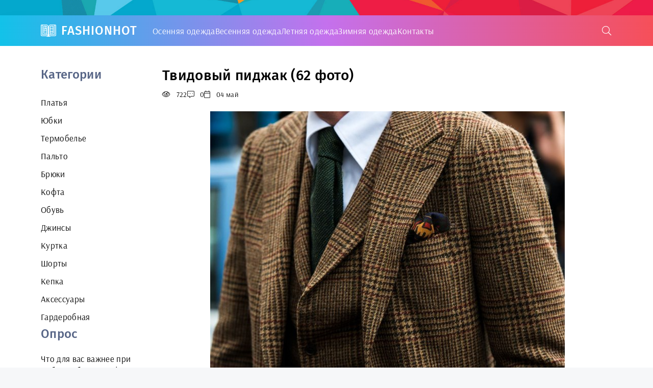

--- FILE ---
content_type: text/html; charset=utf-8
request_url: https://fashionhot.club/30147-tvidovyj-pidzhak-62-foto.html
body_size: 9973
content:
<!DOCTYPE html>
<html lang="ru">
<head>
<meta charset="utf-8">
<title>Твидовый пиджак (62 фото) - картинки и фото fashionhot.club</title>
<meta name="description" content="Скачать фото и картинки - Твидовый пиджак (62 фото). По теме:  Твидовый блейзер Casual мужской Твидовый блейзер Casual мужской Тройки Harris Tweed Мужской Tweed Jacket Твидовый пиджак Большевичка Английский твидовый пиджак Пиджак серый Herringbone Tweed Harris Tweed пиджак Стивен Фрай твидовый пиджак Aspesi однобортный пиджак Твидовый пиджак Большевичка">
<meta name="keywords" content="пиджак, Твидовый, твидовый, Tweed, Пиджак, мужской, Harris, Casual, жакет, блейзер, Кимберли, Жакет, костюм, Харрис, серый, Мужской, Английский, Лорен, Ральф, Jacket">
<meta property="og:site_name" content="Картинки образов и фото на женском сайте fashionhot.club">
<meta property="og:type" content="article">
<meta property="og:title" content="Твидовый пиджак (62 фото)">
<meta property="og:url" content="https://fashionhot.club/30147-tvidovyj-pidzhak-62-foto.html">
<meta property="og:image" content="https://fashionhot.club/uploads/posts/2023-05/1683176856_fashionhot-club-p-tvidovii-pidzhak-1.jpg">
<meta property="og:description" content="Скачать фото и картинки - Твидовый пиджак (62 фото). По теме:  Твидовый блейзер Casual мужской Твидовый блейзер Casual мужской Тройки Harris Tweed Мужской Tweed Jacket Твидовый пиджак Большевичка Английский твидовый пиджак Пиджак серый Herringbone Tweed Harris Tweed пиджак Стивен Фрай твидовый пиджак Aspesi однобортный пиджак Твидовый пиджак Большевичка">
<link rel="search" type="application/opensearchdescription+xml" href="https://fashionhot.club/index.php?do=opensearch" title="Картинки образов и фото на женском сайте fashionhot.club">
<link rel="canonical" href="https://fashionhot.club/30147-tvidovyj-pidzhak-62-foto.html">
<meta name="viewport" content="width=device-width, initial-scale=1.0" />
<meta name="theme-color" content="#362e3d">
<link rel="preload" href="/templates/LifeCracker/css/common.css" as="style">
<link rel="preload" href="/templates/LifeCracker/css/styles.css" as="style">
<link rel="preload" href="/templates/LifeCracker/css/engine.css" as="style">
<link rel="preload" href="/templates/LifeCracker/css/fontawesome.css" as="style">
<link rel="preload" href="/templates/LifeCracker/webfonts/arsenal-400.woff2" as="font" type="font/woff2" crossorigin>
<link rel="preload" href="/templates/LifeCracker/webfonts/arsenal-700.woff2" as="font" type="font/woff2" crossorigin>
<link rel="preload" href="/templates/LifeCracker/webfonts/fira-sans-500.woff2" as="font" type="font/woff2" crossorigin>
<link rel="preload" href="/templates/LifeCracker/webfonts/fa-light-300.woff2" as="font" type="font/woff2" crossorigin>
<link rel="shortcut icon" href="/favicon.png" />
<link href="/templates/LifeCracker/css/common.css" type="text/css" rel="stylesheet" />
<link href="/templates/LifeCracker/css/styles.css" type="text/css" rel="stylesheet" />
<link href="/templates/LifeCracker/css/engine.css" type="text/css" rel="stylesheet" /> 
<link href="/templates/LifeCracker/css/fontawesome.css" type="text/css" rel="stylesheet" />

<script>window.yaContextCb=window.yaContextCb||[]</script>
<script src="https://yandex.ru/ads/system/context.js" async></script>
<!-- Yandex.Metrika counter --> <script type="text/javascript" > (function(m,e,t,r,i,k,a){m[i]=m[i]||function(){(m[i].a=m[i].a||[]).push(arguments)}; m[i].l=1*new Date(); for (var j = 0; j < document.scripts.length; j++) {if (document.scripts[j].src === r) { return; }} k=e.createElement(t),a=e.getElementsByTagName(t)[0],k.async=1,k.src=r,a.parentNode.insertBefore(k,a)}) (window, document, "script", "https://mc.yandex.ru/metrika/tag.js", "ym"); ym(97000782, "init", { clickmap:true, trackLinks:true, accurateTrackBounce:true }); </script> <noscript><div><img src="https://mc.yandex.ru/watch/97000782" style="position:absolute; left:-9999px;" alt="" /></div></noscript> <!-- /Yandex.Metrika counter -->
</head>
<body>
<div class="wrapper">
<div class="wrapper-container wrapper-main">
<header class="header">
<div class="header__one d-flex ai-center">
<a href="/" class="logo header__logo">FashionHot</a>
<ul class="nav__list d-flex flex-grow-1 js-this-in-mobile-menu" style="gap:15px;">
<li><a href="/osennjaja-odezhda/">Осенняя одежда</a></li>
<li><a href="/vesennjaja-odezhda/">Весенняя одежда</a></li>
<li><a href="/letnjaja-odezhda/">Летняя одежда</a></li>
<li><a href="/zimnjaja-odezhda/">Зимняя одежда</a></li>
<li><a href="/?do=feedback">Контакты</a></li>

</ul>
<button class="header__btn-search js-show-search"><span class="fal fa-search"></span></button>
<button class="header__btn-menu d-none js-show-mobile-menu"><span class="fal fa-bars"></span></button>
<div class="header__search search-block d-none">
<form id="quicksearch" method="post">
<input type="hidden" name="do" value="search">
<input type="hidden" name="subaction" value="search">
<input class="search-block__input" id="story" name="story" placeholder="Поиск по сайту..." type="text" autocomplete="off">
<button class="search-block__btn" type="submit"><span class="fal fa-search"></span></button>
</form>
</div>
</div>
</header>

<!-- END HEADER -->
<div class="content">

<div class="cols">
<aside class="col-side">
<div class="side-block">
<div class="side-block__title">Категории</div>
<div class="side-block__content">
<ul class="nav__list js-this-in-mobile-menu">
<li><a href="/platya/">Платья</a></li>
<li><a href="/ubki/">Юбки</a></li>
<li><a href="/termobele/">Термобелье</a></li>
<li><a href="/palto/">Пальто</a></li>
<li><a href="/brjuki/">Брюки</a></li>
<li><a href="/kofta/">Кофта</a></li>
<li><a href="/obuv/">Обувь</a></li>
<li><a href="/dzhinsy/">Джинсы</a></li>
<li><a href="/kurtka/">Куртка</a></li>
<li><a href="/shorty/">Шорты</a></li>
<li><a href="/kepka/">Кепка</a></li>
<li><a href="/aksessuary/">Аксессуары</a></li>
<li><a href="https://bigfoto.name/garderob/" target="_blank">Гардеробная</a></li>
</ul>
</div>

<div class="side-block__title">Опрос</div>
<div class="side-block__content">
<script>
<!--
function doVote( event ){
	
	var vote_check = $('#dle-vote input:radio[name=vote_check]:checked').val();
	if (typeof vote_check == "undefined" &&  event == "vote") {
		return false;
	}
	ShowLoading('');
	$.get(dle_root + "engine/ajax/controller.php?mod=vote", { vote_id: "3", vote_action: event, vote_check: vote_check, vote_skin: dle_skin, user_hash: dle_login_hash }, function(data){
		HideLoading('');
		$("#vote-layer").fadeOut(500, function() {
			$(this).html(data);
			$(this).fadeIn(500);
		});
	});
}
//-->
</script><div id='vote-layer'><div class="voter">			
<div class="voter__title">Что для вас важнее при выборе обуви: комфорт или стиль?</div>
<div class="voter__list">
<form method="post" name="vote">
<div id="dle-vote"><div class="vote"><input id="vote_check0" name="vote_check" type="radio" value="0" /><label for="vote_check0"> Комфорт</label></div><div class="vote"><input id="vote_check1" name="vote_check" type="radio" value="1" /><label for="vote_check1"> Стиль</label></div><div class="vote"><input id="vote_check2" name="vote_check" type="radio" value="2" /><label for="vote_check2"> Равновесие между комфортом и стилем</label></div><div class="vote"><input id="vote_check3" name="vote_check" type="radio" value="3" /><label for="vote_check3"> Зависит от ситуации и сезона</label></div><div class="vote"><input id="vote_check4" name="vote_check" type="radio" value="4" /><label for="vote_check4"> Не знаю, что выбрать</label></div></div>
			

<input type="hidden" name="vote_action" value="vote" />
<input type="hidden" name="vote_id" id="vote_id" value="3" />
<div class="voter__bottom d-flex ai-center">
<button class="voter__submit" type="submit" onclick="doVote('vote'); return false;" >Голосовать</button>
<button class="voter__btn icon-at-right" type="button" onclick="doVote('results'); return false;" >Результаты опроса</button>

</div>
</form>

</div>
</div></div>
</div>

</div>
</aside>
<main class="col-main">
<div class="sect">
<div class="sect__content">

<div id='dle-content'><article class="page__article">
<header class="page__header d-flex fd-column jc-space-between">
<h1>Твидовый пиджак (62 фото)</h1>
<div class="page__meta d-flex">
<div class="page__meta-item icon-at-left"><span class="fal fa-eye"></span>722</div>
<div class="page__meta-item icon-at-left"><span class="fal fa-comment-alt-dots"></span>0</div>
<div class="page__meta-item icon-at-left"><span class="fal fa-calendar"></span>04 май</div>

</div>
</header>
<br>
<div class="page__text full-text clearfix"><div style="text-align:center;"><!--TBegin:https://fashionhot.club/uploads/posts/2023-05/1683176856_fashionhot-club-p-tvidovii-pidzhak-1.jpg||Твидовый блейзер Casual мужской--><a href="https://fashionhot.club/uploads/posts/2023-05/1683176856_fashionhot-club-p-tvidovii-pidzhak-1.jpg" class="highslide" target="_blank"><img data-src="/uploads/posts/2023-05/thumbs/1683176856_fashionhot-club-p-tvidovii-pidzhak-1.jpg" style="max-width:100%;" alt="Твидовый блейзер Casual мужской"></a><div>Твидовый блейзер Casual мужской</div><!--TEnd--><br><!--TBegin:https://fashionhot.club/uploads/posts/2023-05/1683176877_fashionhot-club-p-tvidovii-pidzhak-2.jpg||Тройки Harris Tweed--><a href="https://fashionhot.club/uploads/posts/2023-05/1683176877_fashionhot-club-p-tvidovii-pidzhak-2.jpg" class="highslide" target="_blank"><img data-src="/uploads/posts/2023-05/thumbs/1683176877_fashionhot-club-p-tvidovii-pidzhak-2.jpg" style="max-width:100%;" alt="Тройки Harris Tweed"></a><div>Тройки Harris Tweed</div><!--TEnd--><br><!--TBegin:https://fashionhot.club/uploads/posts/2023-05/1683176879_fashionhot-club-p-tvidovii-pidzhak-3.jpg||Мужской Tweed Jacket--><a href="https://fashionhot.club/uploads/posts/2023-05/1683176879_fashionhot-club-p-tvidovii-pidzhak-3.jpg" class="highslide" target="_blank"><img data-src="/uploads/posts/2023-05/thumbs/1683176879_fashionhot-club-p-tvidovii-pidzhak-3.jpg" style="max-width:100%;" alt="Мужской Tweed Jacket"></a><div>Мужской Tweed Jacket</div><!--TEnd--><br><!--TBegin:https://fashionhot.club/uploads/posts/2023-05/1683176893_fashionhot-club-p-tvidovii-pidzhak-4.jpg||Твидовый пиджак Большевичка--><a href="https://fashionhot.club/uploads/posts/2023-05/1683176893_fashionhot-club-p-tvidovii-pidzhak-4.jpg" class="highslide" target="_blank"><img data-src="/uploads/posts/2023-05/thumbs/1683176893_fashionhot-club-p-tvidovii-pidzhak-4.jpg" style="max-width:100%;" alt="Твидовый пиджак Большевичка"></a><div>Твидовый пиджак Большевичка</div><!--TEnd--><br><!--TBegin:https://fashionhot.club/uploads/posts/2023-05/1683176858_fashionhot-club-p-tvidovii-pidzhak-5.jpg||Английский твидовый пиджак--><a href="https://fashionhot.club/uploads/posts/2023-05/1683176858_fashionhot-club-p-tvidovii-pidzhak-5.jpg" class="highslide" target="_blank"><img data-src="/uploads/posts/2023-05/thumbs/1683176858_fashionhot-club-p-tvidovii-pidzhak-5.jpg" style="max-width:100%;" alt="Английский твидовый пиджак"></a><div>Английский твидовый пиджак</div><!--TEnd--><br><!--TBegin:https://fashionhot.club/uploads/posts/2023-05/1683176903_fashionhot-club-p-tvidovii-pidzhak-6.jpg||Пиджак серый Herringbone Tweed--><a href="https://fashionhot.club/uploads/posts/2023-05/1683176903_fashionhot-club-p-tvidovii-pidzhak-6.jpg" class="highslide" target="_blank"><img data-src="/uploads/posts/2023-05/thumbs/1683176903_fashionhot-club-p-tvidovii-pidzhak-6.jpg" style="max-width:100%;" alt="Пиджак серый Herringbone Tweed"></a><div>Пиджак серый Herringbone Tweed</div><!--TEnd--><br><!--TBegin:https://fashionhot.club/uploads/posts/2023-05/1683176811_fashionhot-club-p-tvidovii-pidzhak-7.jpg||Harris Tweed пиджак--><a href="https://fashionhot.club/uploads/posts/2023-05/1683176811_fashionhot-club-p-tvidovii-pidzhak-7.jpg" class="highslide" target="_blank"><img data-src="/uploads/posts/2023-05/thumbs/1683176811_fashionhot-club-p-tvidovii-pidzhak-7.jpg" style="max-width:100%;" alt="Harris Tweed пиджак"></a><div>Harris Tweed пиджак</div><!--TEnd--><br><!--TBegin:https://fashionhot.club/uploads/posts/2023-05/1683176844_fashionhot-club-p-tvidovii-pidzhak-8.jpg||Стивен Фрай твидовый пиджак--><a href="https://fashionhot.club/uploads/posts/2023-05/1683176844_fashionhot-club-p-tvidovii-pidzhak-8.jpg" class="highslide" target="_blank"><img data-src="/uploads/posts/2023-05/thumbs/1683176844_fashionhot-club-p-tvidovii-pidzhak-8.jpg" style="max-width:100%;" alt="Стивен Фрай твидовый пиджак"></a><div>Стивен Фрай твидовый пиджак</div><!--TEnd--><br><!--TBegin:https://fashionhot.club/uploads/posts/2023-05/1683176890_fashionhot-club-p-tvidovii-pidzhak-9.jpg||Aspesi однобортный пиджак--><a href="https://fashionhot.club/uploads/posts/2023-05/1683176890_fashionhot-club-p-tvidovii-pidzhak-9.jpg" class="highslide" target="_blank"><img data-src="/uploads/posts/2023-05/thumbs/1683176890_fashionhot-club-p-tvidovii-pidzhak-9.jpg" style="max-width:100%;" alt="Aspesi однобортный пиджак"></a><div>Aspesi однобортный пиджак</div><!--TEnd--><br><!--TBegin:https://fashionhot.club/uploads/posts/2023-05/1683176850_fashionhot-club-p-tvidovii-pidzhak-10.jpg||Твидовый пиджак Большевичка--><a href="https://fashionhot.club/uploads/posts/2023-05/1683176850_fashionhot-club-p-tvidovii-pidzhak-10.jpg" class="highslide" target="_blank"><img data-src="/uploads/posts/2023-05/thumbs/1683176850_fashionhot-club-p-tvidovii-pidzhak-10.jpg" style="max-width:100%;" alt="Твидовый пиджак Большевичка"></a><div>Твидовый пиджак Большевичка</div><!--TEnd--><br><!--TBegin:https://fashionhot.club/uploads/posts/2023-05/1683176839_fashionhot-club-p-tvidovii-pidzhak-12.jpg||Твидовый Кимберли пиджак--><a href="https://fashionhot.club/uploads/posts/2023-05/1683176839_fashionhot-club-p-tvidovii-pidzhak-12.jpg" class="highslide" target="_blank"><img data-src="/uploads/posts/2023-05/thumbs/1683176839_fashionhot-club-p-tvidovii-pidzhak-12.jpg" style="max-width:100%;" alt="Твидовый Кимберли пиджак"></a><div>Твидовый Кимберли пиджак</div><!--TEnd--><br><!--TBegin:https://fashionhot.club/uploads/posts/2023-05/1683176814_fashionhot-club-p-tvidovii-pidzhak-13.jpg||Harris Tweed пиджак--><a href="https://fashionhot.club/uploads/posts/2023-05/1683176814_fashionhot-club-p-tvidovii-pidzhak-13.jpg" class="highslide" target="_blank"><img data-src="/uploads/posts/2023-05/thumbs/1683176814_fashionhot-club-p-tvidovii-pidzhak-13.jpg" style="max-width:100%;" alt="Harris Tweed пиджак"></a><div>Harris Tweed пиджак</div><!--TEnd--><br><!--TBegin:https://fashionhot.club/uploads/posts/2023-05/1683176847_fashionhot-club-p-tvidovii-pidzhak-14.jpg||Харрис твид--><a href="https://fashionhot.club/uploads/posts/2023-05/1683176847_fashionhot-club-p-tvidovii-pidzhak-14.jpg" class="highslide" target="_blank"><img data-src="/uploads/posts/2023-05/thumbs/1683176847_fashionhot-club-p-tvidovii-pidzhak-14.jpg" style="max-width:100%;" alt="Харрис твид"></a><div>Харрис твид</div><!--TEnd--><br><!--TBegin:https://fashionhot.club/uploads/posts/2023-05/1683176884_fashionhot-club-p-tvidovii-pidzhak-15.jpg||Пиджак твидовый Harris Tweed--><a href="https://fashionhot.club/uploads/posts/2023-05/1683176884_fashionhot-club-p-tvidovii-pidzhak-15.jpg" class="highslide" target="_blank"><img data-src="/uploads/posts/2023-05/thumbs/1683176884_fashionhot-club-p-tvidovii-pidzhak-15.jpg" style="max-width:100%;" alt="Пиджак твидовый Harris Tweed"></a><div>Пиджак твидовый Harris Tweed</div><!--TEnd--><br><!--TBegin:https://fashionhot.club/uploads/posts/2023-05/1683176889_fashionhot-club-p-tvidovii-pidzhak-17.jpg||Harris Tweed пиджак--><a href="https://fashionhot.club/uploads/posts/2023-05/1683176889_fashionhot-club-p-tvidovii-pidzhak-17.jpg" class="highslide" target="_blank"><img data-src="/uploads/posts/2023-05/thumbs/1683176889_fashionhot-club-p-tvidovii-pidzhak-17.jpg" style="max-width:100%;" alt="Harris Tweed пиджак"></a><div>Harris Tweed пиджак</div><!--TEnd--><br><!--TBegin:https://fashionhot.club/uploads/posts/2023-05/1683176849_fashionhot-club-p-tvidovii-pidzhak-18.jpg||Пиджак твидовый Casual--><a href="https://fashionhot.club/uploads/posts/2023-05/1683176849_fashionhot-club-p-tvidovii-pidzhak-18.jpg" class="highslide" target="_blank"><img data-src="/uploads/posts/2023-05/thumbs/1683176849_fashionhot-club-p-tvidovii-pidzhak-18.jpg" style="max-width:100%;" alt="Пиджак твидовый Casual"></a><div>Пиджак твидовый Casual</div><!--TEnd--><br><!--TBegin:https://fashionhot.club/uploads/posts/2023-05/1683176901_fashionhot-club-p-tvidovii-pidzhak-19.jpg||Твидовый Кимберли пиджак--><a href="https://fashionhot.club/uploads/posts/2023-05/1683176901_fashionhot-club-p-tvidovii-pidzhak-19.jpg" class="highslide" target="_blank"><img data-src="/uploads/posts/2023-05/thumbs/1683176901_fashionhot-club-p-tvidovii-pidzhak-19.jpg" style="max-width:100%;" alt="Твидовый Кимберли пиджак"></a><div>Твидовый Кимберли пиджак</div><!--TEnd--><br><!--TBegin:https://fashionhot.club/uploads/posts/2023-05/1683176851_fashionhot-club-p-tvidovii-pidzhak-20.jpg||Твидовый пиджак с бабочкой--><a href="https://fashionhot.club/uploads/posts/2023-05/1683176851_fashionhot-club-p-tvidovii-pidzhak-20.jpg" class="highslide" target="_blank"><img data-src="/uploads/posts/2023-05/thumbs/1683176851_fashionhot-club-p-tvidovii-pidzhak-20.jpg" style="max-width:100%;" alt="Твидовый пиджак с бабочкой"></a><div>Твидовый пиджак с бабочкой</div><!--TEnd--><br><!--TBegin:https://fashionhot.club/uploads/posts/2023-05/1683176824_fashionhot-club-p-tvidovii-pidzhak-22.jpg||Etro Tweed Blazer--><a href="https://fashionhot.club/uploads/posts/2023-05/1683176824_fashionhot-club-p-tvidovii-pidzhak-22.jpg" class="highslide" target="_blank"><img data-src="/uploads/posts/2023-05/thumbs/1683176824_fashionhot-club-p-tvidovii-pidzhak-22.jpg" style="max-width:100%;" alt="Etro Tweed Blazer"></a><div>Etro Tweed Blazer</div><!--TEnd--><br><!--TBegin:https://fashionhot.club/uploads/posts/2023-05/1683176886_fashionhot-club-p-tvidovii-pidzhak-23.jpg||Пиджак Mario Barutti Tweed--><a href="https://fashionhot.club/uploads/posts/2023-05/1683176886_fashionhot-club-p-tvidovii-pidzhak-23.jpg" class="highslide" target="_blank"><img data-src="/uploads/posts/2023-05/thumbs/1683176886_fashionhot-club-p-tvidovii-pidzhak-23.jpg" style="max-width:100%;" alt="Пиджак Mario Barutti Tweed"></a><div>Пиджак Mario Barutti Tweed</div><!--TEnd--><br><!--TBegin:https://fashionhot.club/uploads/posts/2023-05/1683176851_fashionhot-club-p-tvidovii-pidzhak-24.jpg||Твидовый Кимберли пиджак--><a href="https://fashionhot.club/uploads/posts/2023-05/1683176851_fashionhot-club-p-tvidovii-pidzhak-24.jpg" class="highslide" target="_blank"><img data-src="/uploads/posts/2023-05/thumbs/1683176851_fashionhot-club-p-tvidovii-pidzhak-24.jpg" style="max-width:100%;" alt="Твидовый Кимберли пиджак"></a><div>Твидовый Кимберли пиджак</div><!--TEnd--><br><!--TBegin:https://fashionhot.club/uploads/posts/2023-05/1683176898_fashionhot-club-p-tvidovii-pidzhak-25.jpg||Harris Tweed пиджак--><a href="https://fashionhot.club/uploads/posts/2023-05/1683176898_fashionhot-club-p-tvidovii-pidzhak-25.jpg" class="highslide" target="_blank"><img data-src="/uploads/posts/2023-05/thumbs/1683176898_fashionhot-club-p-tvidovii-pidzhak-25.jpg" style="max-width:100%;" alt="Harris Tweed пиджак"></a><div>Harris Tweed пиджак</div><!--TEnd--><br><!--TBegin:https://fashionhot.club/uploads/posts/2023-05/1683176847_fashionhot-club-p-tvidovii-pidzhak-26.jpg||Пиджак Walker Slater твидовый--><a href="https://fashionhot.club/uploads/posts/2023-05/1683176847_fashionhot-club-p-tvidovii-pidzhak-26.jpg" class="highslide" target="_blank"><img data-src="/uploads/posts/2023-05/thumbs/1683176847_fashionhot-club-p-tvidovii-pidzhak-26.jpg" style="max-width:100%;" alt="Пиджак Walker Slater твидовый"></a><div>Пиджак Walker Slater твидовый</div><!--TEnd--><br><!--TBegin:https://fashionhot.club/uploads/posts/2023-05/1683176882_fashionhot-club-p-tvidovii-pidzhak-27.jpg||Твидовый пиджак мужской OSTIN--><a href="https://fashionhot.club/uploads/posts/2023-05/1683176882_fashionhot-club-p-tvidovii-pidzhak-27.jpg" class="highslide" target="_blank"><img data-src="/uploads/posts/2023-05/thumbs/1683176882_fashionhot-club-p-tvidovii-pidzhak-27.jpg" style="max-width:100%;" alt="Твидовый пиджак мужской OSTIN"></a><div>Твидовый пиджак мужской OSTIN</div><!--TEnd--><br><!--TBegin:https://fashionhot.club/uploads/posts/2023-05/1683176825_fashionhot-club-p-tvidovii-pidzhak-28.jpg||Твидовый пиджак сударь--><a href="https://fashionhot.club/uploads/posts/2023-05/1683176825_fashionhot-club-p-tvidovii-pidzhak-28.jpg" class="highslide" target="_blank"><img data-src="/uploads/posts/2023-05/thumbs/1683176825_fashionhot-club-p-tvidovii-pidzhak-28.jpg" style="max-width:100%;" alt="Твидовый пиджак сударь"></a><div>Твидовый пиджак сударь</div><!--TEnd--><br><!--TBegin:https://fashionhot.club/uploads/posts/2023-05/1683176848_fashionhot-club-p-tvidovii-pidzhak-29.jpg||Tailoring пиджак Tweed--><a href="https://fashionhot.club/uploads/posts/2023-05/1683176848_fashionhot-club-p-tvidovii-pidzhak-29.jpg" class="highslide" target="_blank"><img data-src="/uploads/posts/2023-05/thumbs/1683176848_fashionhot-club-p-tvidovii-pidzhak-29.jpg" style="max-width:100%;" alt="Tailoring пиджак Tweed"></a><div>Tailoring пиджак Tweed</div><!--TEnd--><br><!--TBegin:https://fashionhot.club/uploads/posts/2023-05/1683176887_fashionhot-club-p-tvidovii-pidzhak-30.jpg||Твидовый костюм охотничий Ральф Лорен--><a href="https://fashionhot.club/uploads/posts/2023-05/1683176887_fashionhot-club-p-tvidovii-pidzhak-30.jpg" class="highslide" target="_blank"><img data-src="/uploads/posts/2023-05/thumbs/1683176887_fashionhot-club-p-tvidovii-pidzhak-30.jpg" style="max-width:100%;" alt="Твидовый костюм охотничий Ральф Лорен"></a><div>Твидовый костюм охотничий Ральф Лорен</div><!--TEnd--><br><!--TBegin:https://fashionhot.club/uploads/posts/2023-05/1683176903_fashionhot-club-p-tvidovii-pidzhak-31.jpg||Твидовый блейзер--><a href="https://fashionhot.club/uploads/posts/2023-05/1683176903_fashionhot-club-p-tvidovii-pidzhak-31.jpg" class="highslide" target="_blank"><img data-src="/uploads/posts/2023-05/thumbs/1683176903_fashionhot-club-p-tvidovii-pidzhak-31.jpg" style="max-width:100%;" alt="Твидовый блейзер"></a><div>Твидовый блейзер</div><!--TEnd--><br><!--TBegin:https://fashionhot.club/uploads/posts/2023-05/1683176856_fashionhot-club-p-tvidovii-pidzhak-32.jpg||Пиджак твидовый Casual--><a href="https://fashionhot.club/uploads/posts/2023-05/1683176856_fashionhot-club-p-tvidovii-pidzhak-32.jpg" class="highslide" target="_blank"><img data-src="/uploads/posts/2023-05/thumbs/1683176856_fashionhot-club-p-tvidovii-pidzhak-32.jpg" style="max-width:100%;" alt="Пиджак твидовый Casual"></a><div>Пиджак твидовый Casual</div><!--TEnd--><br><!--TBegin:https://fashionhot.club/uploads/posts/2023-05/1683176856_fashionhot-club-p-tvidovii-pidzhak-33.png||Твидовый блейзер Casual мужской--><a href="https://fashionhot.club/uploads/posts/2023-05/1683176856_fashionhot-club-p-tvidovii-pidzhak-33.png" class="highslide" target="_blank"><img data-src="/uploads/posts/2023-05/thumbs/1683176856_fashionhot-club-p-tvidovii-pidzhak-33.png" style="max-width:100%;" alt="Твидовый блейзер Casual мужской"></a><div>Твидовый блейзер Casual мужской</div><!--TEnd--><br><!--TBegin:https://fashionhot.club/uploads/posts/2023-05/1683176922_fashionhot-club-p-tvidovii-pidzhak-34.jpg||Harris Tweed пиджак--><a href="https://fashionhot.club/uploads/posts/2023-05/1683176922_fashionhot-club-p-tvidovii-pidzhak-34.jpg" class="highslide" target="_blank"><img data-src="/uploads/posts/2023-05/thumbs/1683176922_fashionhot-club-p-tvidovii-pidzhak-34.jpg" style="max-width:100%;" alt="Harris Tweed пиджак"></a><div>Harris Tweed пиджак</div><!--TEnd--><br><!--TBegin:https://fashionhot.club/uploads/posts/2023-05/1683176884_fashionhot-club-p-tvidovii-pidzhak-35.jpg||Пиджак твидовый Casual--><a href="https://fashionhot.club/uploads/posts/2023-05/1683176884_fashionhot-club-p-tvidovii-pidzhak-35.jpg" class="highslide" target="_blank"><img data-src="/uploads/posts/2023-05/thumbs/1683176884_fashionhot-club-p-tvidovii-pidzhak-35.jpg" style="max-width:100%;" alt="Пиджак твидовый Casual"></a><div>Пиджак твидовый Casual</div><!--TEnd--><br><!--TBegin:https://fashionhot.club/uploads/posts/2023-05/1683176834_fashionhot-club-p-tvidovii-pidzhak-36.jpg||Zolla твидовый жакет--><a href="https://fashionhot.club/uploads/posts/2023-05/1683176834_fashionhot-club-p-tvidovii-pidzhak-36.jpg" class="highslide" target="_blank"><img data-src="/uploads/posts/2023-05/thumbs/1683176834_fashionhot-club-p-tvidovii-pidzhak-36.jpg" style="max-width:100%;" alt="Zolla твидовый жакет"></a><div>Zolla твидовый жакет</div><!--TEnd--><br><!--TBegin:https://fashionhot.club/uploads/posts/2023-05/1683176882_fashionhot-club-p-tvidovii-pidzhak-37.jpg||Belfort твидовый костюм мужской--><a href="https://fashionhot.club/uploads/posts/2023-05/1683176882_fashionhot-club-p-tvidovii-pidzhak-37.jpg" class="highslide" target="_blank"><img data-src="/uploads/posts/2023-05/thumbs/1683176882_fashionhot-club-p-tvidovii-pidzhak-37.jpg" style="max-width:100%;" alt="Belfort твидовый костюм мужской"></a><div>Belfort твидовый костюм мужской</div><!--TEnd--><br><!--TBegin:https://fashionhot.club/uploads/posts/2023-05/1683176872_fashionhot-club-p-tvidovii-pidzhak-38.jpg||Пиджак твидовый Кэжуал мужской--><a href="https://fashionhot.club/uploads/posts/2023-05/1683176872_fashionhot-club-p-tvidovii-pidzhak-38.jpg" class="highslide" target="_blank"><img data-src="/uploads/posts/2023-05/thumbs/1683176872_fashionhot-club-p-tvidovii-pidzhak-38.jpg" style="max-width:100%;" alt="Пиджак твидовый Кэжуал мужской"></a><div>Пиджак твидовый Кэжуал мужской</div><!--TEnd--><br><!--TBegin:https://fashionhot.club/uploads/posts/2023-05/1683176861_fashionhot-club-p-tvidovii-pidzhak-39.jpg||Твидовый пиджак Харрис твид--><a href="https://fashionhot.club/uploads/posts/2023-05/1683176861_fashionhot-club-p-tvidovii-pidzhak-39.jpg" class="highslide" target="_blank"><img data-src="/uploads/posts/2023-05/thumbs/1683176861_fashionhot-club-p-tvidovii-pidzhak-39.jpg" style="max-width:100%;" alt="Твидовый пиджак Харрис твид"></a><div>Твидовый пиджак Харрис твид</div><!--TEnd--><br><!--TBegin:https://fashionhot.club/uploads/posts/2023-05/1683176927_fashionhot-club-p-tvidovii-pidzhak-40.jpg||Твидовый Кимберли пиджак--><a href="https://fashionhot.club/uploads/posts/2023-05/1683176927_fashionhot-club-p-tvidovii-pidzhak-40.jpg" class="highslide" target="_blank"><img data-src="/uploads/posts/2023-05/thumbs/1683176927_fashionhot-club-p-tvidovii-pidzhak-40.jpg" style="max-width:100%;" alt="Твидовый Кимберли пиджак"></a><div>Твидовый Кимберли пиджак</div><!--TEnd--><br><!--TBegin:https://fashionhot.club/uploads/posts/2023-05/1683176855_fashionhot-club-p-tvidovii-pidzhak-41.jpg||Твидовый пиджак Хендерсон--><a href="https://fashionhot.club/uploads/posts/2023-05/1683176855_fashionhot-club-p-tvidovii-pidzhak-41.jpg" class="highslide" target="_blank"><img data-src="/uploads/posts/2023-05/thumbs/1683176855_fashionhot-club-p-tvidovii-pidzhak-41.jpg" style="max-width:100%;" alt="Твидовый пиджак Хендерсон"></a><div>Твидовый пиджак Хендерсон</div><!--TEnd--><br><!--TBegin:https://fashionhot.club/uploads/posts/2023-05/1683176841_fashionhot-club-p-tvidovii-pidzhak-42.jpg||Mexx твидовый жакет--><a href="https://fashionhot.club/uploads/posts/2023-05/1683176841_fashionhot-club-p-tvidovii-pidzhak-42.jpg" class="highslide" target="_blank"><img data-src="/uploads/posts/2023-05/thumbs/1683176841_fashionhot-club-p-tvidovii-pidzhak-42.jpg" style="max-width:100%;" alt="Mexx твидовый жакет"></a><div>Mexx твидовый жакет</div><!--TEnd--><br><!--TBegin:https://fashionhot.club/uploads/posts/2023-05/1683176842_fashionhot-club-p-tvidovii-pidzhak-43.jpg||Жакет Зара твидовый синий--><a href="https://fashionhot.club/uploads/posts/2023-05/1683176842_fashionhot-club-p-tvidovii-pidzhak-43.jpg" class="highslide" target="_blank"><img data-src="/uploads/posts/2023-05/thumbs/1683176842_fashionhot-club-p-tvidovii-pidzhak-43.jpg" style="max-width:100%;" alt="Жакет Зара твидовый синий"></a><div>Жакет Зара твидовый синий</div><!--TEnd--><br><!--TBegin:https://fashionhot.club/uploads/posts/2023-05/1683176905_fashionhot-club-p-tvidovii-pidzhak-44.jpg||Твидовый пиджак в клетку мужской--><a href="https://fashionhot.club/uploads/posts/2023-05/1683176905_fashionhot-club-p-tvidovii-pidzhak-44.jpg" class="highslide" target="_blank"><img data-src="/uploads/posts/2023-05/thumbs/1683176905_fashionhot-club-p-tvidovii-pidzhak-44.jpg" style="max-width:100%;" alt="Твидовый пиджак в клетку мужской"></a><div>Твидовый пиджак в клетку мужской</div><!--TEnd--><br><!--TBegin:https://fashionhot.club/uploads/posts/2023-05/1683176882_fashionhot-club-p-tvidovii-pidzhak-46.jpg||Ralph Lauren твидовый пиджак--><a href="https://fashionhot.club/uploads/posts/2023-05/1683176882_fashionhot-club-p-tvidovii-pidzhak-46.jpg" class="highslide" target="_blank"><img data-src="/uploads/posts/2023-05/thumbs/1683176882_fashionhot-club-p-tvidovii-pidzhak-46.jpg" style="max-width:100%;" alt="Ralph Lauren твидовый пиджак"></a><div>Ralph Lauren твидовый пиджак</div><!--TEnd--><br><!--TBegin:https://fashionhot.club/uploads/posts/2023-05/1683176854_fashionhot-club-p-tvidovii-pidzhak-47.jpg||Жакет Luisa Cerano жакет--><a href="https://fashionhot.club/uploads/posts/2023-05/1683176854_fashionhot-club-p-tvidovii-pidzhak-47.jpg" class="highslide" target="_blank"><img data-src="/uploads/posts/2023-05/thumbs/1683176854_fashionhot-club-p-tvidovii-pidzhak-47.jpg" style="max-width:100%;" alt="Жакет Luisa Cerano жакет"></a><div>Жакет Luisa Cerano жакет</div><!--TEnd--><br><!--TBegin:https://fashionhot.club/uploads/posts/2023-05/1683176902_fashionhot-club-p-tvidovii-pidzhak-48.jpg||Английский твидовый пиджак--><a href="https://fashionhot.club/uploads/posts/2023-05/1683176902_fashionhot-club-p-tvidovii-pidzhak-48.jpg" class="highslide" target="_blank"><img data-src="/uploads/posts/2023-05/thumbs/1683176902_fashionhot-club-p-tvidovii-pidzhak-48.jpg" style="max-width:100%;" alt="Английский твидовый пиджак"></a><div>Английский твидовый пиджак</div><!--TEnd--><br><!--TBegin:https://fashionhot.club/uploads/posts/2023-05/1683176837_fashionhot-club-p-tvidovii-pidzhak-49.jpg||Harris Tweed зеленый--><a href="https://fashionhot.club/uploads/posts/2023-05/1683176837_fashionhot-club-p-tvidovii-pidzhak-49.jpg" class="highslide" target="_blank"><img data-src="/uploads/posts/2023-05/thumbs/1683176837_fashionhot-club-p-tvidovii-pidzhak-49.jpg" style="max-width:100%;" alt="Harris Tweed зеленый"></a><div>Harris Tweed зеленый</div><!--TEnd--><br><!--TBegin:https://fashionhot.club/uploads/posts/2023-05/1683176842_fashionhot-club-p-tvidovii-pidzhak-50.jpg||Коричневый твидовый пиджак--><a href="https://fashionhot.club/uploads/posts/2023-05/1683176842_fashionhot-club-p-tvidovii-pidzhak-50.jpg" class="highslide" target="_blank"><img data-src="/uploads/posts/2023-05/thumbs/1683176842_fashionhot-club-p-tvidovii-pidzhak-50.jpg" style="max-width:100%;" alt="Коричневый твидовый пиджак"></a><div>Коричневый твидовый пиджак</div><!--TEnd--><br><!--TBegin:https://fashionhot.club/uploads/posts/2023-05/1683176896_fashionhot-club-p-tvidovii-pidzhak-51.jpg||Ральф Лорен жакет твидовый женский--><a href="https://fashionhot.club/uploads/posts/2023-05/1683176896_fashionhot-club-p-tvidovii-pidzhak-51.jpg" class="highslide" target="_blank"><img data-src="/uploads/posts/2023-05/thumbs/1683176896_fashionhot-club-p-tvidovii-pidzhak-51.jpg" style="max-width:100%;" alt="Ральф Лорен жакет твидовый женский"></a><div>Ральф Лорен жакет твидовый женский</div><!--TEnd--><br><!--TBegin:https://fashionhot.club/uploads/posts/2023-05/1683176883_fashionhot-club-p-tvidovii-pidzhak-52.jpg||Твидовый жакет Остин--><a href="https://fashionhot.club/uploads/posts/2023-05/1683176883_fashionhot-club-p-tvidovii-pidzhak-52.jpg" class="highslide" target="_blank"><img data-src="/uploads/posts/2023-05/thumbs/1683176883_fashionhot-club-p-tvidovii-pidzhak-52.jpg" style="max-width:100%;" alt="Твидовый жакет Остин"></a><div>Твидовый жакет Остин</div><!--TEnd--><br><!--TBegin:https://fashionhot.club/uploads/posts/2023-05/1683176875_fashionhot-club-p-tvidovii-pidzhak-53.jpg||Твидовый пиджак доктора--><a href="https://fashionhot.club/uploads/posts/2023-05/1683176875_fashionhot-club-p-tvidovii-pidzhak-53.jpg" class="highslide" target="_blank"><img data-src="/uploads/posts/2023-05/thumbs/1683176875_fashionhot-club-p-tvidovii-pidzhak-53.jpg" style="max-width:100%;" alt="Твидовый пиджак доктора"></a><div>Твидовый пиджак доктора</div><!--TEnd--><br><!--TBegin:https://fashionhot.club/uploads/posts/2023-05/1683176905_fashionhot-club-p-tvidovii-pidzhak-54.jpg||Пиджак серый Herringbone Tweed--><a href="https://fashionhot.club/uploads/posts/2023-05/1683176905_fashionhot-club-p-tvidovii-pidzhak-54.jpg" class="highslide" target="_blank"><img data-src="/uploads/posts/2023-05/thumbs/1683176905_fashionhot-club-p-tvidovii-pidzhak-54.jpg" style="max-width:100%;" alt="Пиджак серый Herringbone Tweed"></a><div>Пиджак серый Herringbone Tweed</div><!--TEnd--><br><!--TBegin:https://fashionhot.club/uploads/posts/2023-05/1683176876_fashionhot-club-p-tvidovii-pidzhak-55.jpg||Жакет Харрис твид--><a href="https://fashionhot.club/uploads/posts/2023-05/1683176876_fashionhot-club-p-tvidovii-pidzhak-55.jpg" class="highslide" target="_blank"><img data-src="/uploads/posts/2023-05/thumbs/1683176876_fashionhot-club-p-tvidovii-pidzhak-55.jpg" style="max-width:100%;" alt="Жакет Харрис твид"></a><div>Жакет Харрис твид</div><!--TEnd--><br><!--TBegin:https://fashionhot.club/uploads/posts/2023-05/1683176912_fashionhot-club-p-tvidovii-pidzhak-56.jpg||Max co Active твидовый пиджак--><a href="https://fashionhot.club/uploads/posts/2023-05/1683176912_fashionhot-club-p-tvidovii-pidzhak-56.jpg" class="highslide" target="_blank"><img data-src="/uploads/posts/2023-05/thumbs/1683176912_fashionhot-club-p-tvidovii-pidzhak-56.jpg" style="max-width:100%;" alt="Max co Active твидовый пиджак"></a><div>Max co Active твидовый пиджак</div><!--TEnd--><br><!--TBegin:https://fashionhot.club/uploads/posts/2023-05/1683176910_fashionhot-club-p-tvidovii-pidzhak-57.jpg||Твидовые пиджаки золотой век мужской одежды--><a href="https://fashionhot.club/uploads/posts/2023-05/1683176910_fashionhot-club-p-tvidovii-pidzhak-57.jpg" class="highslide" target="_blank"><img data-src="/uploads/posts/2023-05/thumbs/1683176910_fashionhot-club-p-tvidovii-pidzhak-57.jpg" style="max-width:100%;" alt="Твидовые пиджаки золотой век мужской одежды"></a><div>Твидовые пиджаки золотой век мужской одежды</div><!--TEnd--><br><!--TBegin:https://fashionhot.club/uploads/posts/2023-05/1683176881_fashionhot-club-p-tvidovii-pidzhak-58.jpg||Пиджак из твида--><a href="https://fashionhot.club/uploads/posts/2023-05/1683176881_fashionhot-club-p-tvidovii-pidzhak-58.jpg" class="highslide" target="_blank"><img data-src="/uploads/posts/2023-05/thumbs/1683176881_fashionhot-club-p-tvidovii-pidzhak-58.jpg" style="max-width:100%;" alt="Пиджак из твида"></a><div>Пиджак из твида</div><!--TEnd--><br><!--TBegin:https://fashionhot.club/uploads/posts/2023-05/1683176895_fashionhot-club-p-tvidovii-pidzhak-59.jpg||Пиджак твидовый Harris Tweed--><a href="https://fashionhot.club/uploads/posts/2023-05/1683176895_fashionhot-club-p-tvidovii-pidzhak-59.jpg" class="highslide" target="_blank"><img data-src="/uploads/posts/2023-05/thumbs/1683176895_fashionhot-club-p-tvidovii-pidzhak-59.jpg" style="max-width:100%;" alt="Пиджак твидовый Harris Tweed"></a><div>Пиджак твидовый Harris Tweed</div><!--TEnd--><br><!--TBegin:https://fashionhot.club/uploads/posts/2023-05/1683176922_fashionhot-club-p-tvidovii-pidzhak-60.jpg||Твидовый костюм Harris Tweed ASOS--><a href="https://fashionhot.club/uploads/posts/2023-05/1683176922_fashionhot-club-p-tvidovii-pidzhak-60.jpg" class="highslide" target="_blank"><img data-src="/uploads/posts/2023-05/thumbs/1683176922_fashionhot-club-p-tvidovii-pidzhak-60.jpg" style="max-width:100%;" alt="Твидовый костюм Harris Tweed ASOS"></a><div>Твидовый костюм Harris Tweed ASOS</div><!--TEnd--><br><!--TBegin:https://fashionhot.club/uploads/posts/2023-05/1683176854_fashionhot-club-p-tvidovii-pidzhak-61.jpg||Твидовый блейзер Casual мужской--><a href="https://fashionhot.club/uploads/posts/2023-05/1683176854_fashionhot-club-p-tvidovii-pidzhak-61.jpg" class="highslide" target="_blank"><img data-src="/uploads/posts/2023-05/thumbs/1683176854_fashionhot-club-p-tvidovii-pidzhak-61.jpg" style="max-width:100%;" alt="Твидовый блейзер Casual мужской"></a><div>Твидовый блейзер Casual мужской</div><!--TEnd--><br><!--TBegin:https://fashionhot.club/uploads/posts/2023-05/1683176917_fashionhot-club-p-tvidovii-pidzhak-62.jpg||Мужской твидовый в профиль--><a href="https://fashionhot.club/uploads/posts/2023-05/1683176917_fashionhot-club-p-tvidovii-pidzhak-62.jpg" class="highslide" target="_blank"><img data-src="/uploads/posts/2023-05/thumbs/1683176917_fashionhot-club-p-tvidovii-pidzhak-62.jpg" style="max-width:100%;" alt="Мужской твидовый в профиль"></a><div>Мужской твидовый в профиль</div><!--TEnd--><br><!--TBegin:https://fashionhot.club/uploads/posts/2023-05/1683176926_fashionhot-club-p-tvidovii-pidzhak-63.jpg||Мужской Tweed Jacket--><a href="https://fashionhot.club/uploads/posts/2023-05/1683176926_fashionhot-club-p-tvidovii-pidzhak-63.jpg" class="highslide" target="_blank"><img data-src="/uploads/posts/2023-05/thumbs/1683176926_fashionhot-club-p-tvidovii-pidzhak-63.jpg" style="max-width:100%;" alt="Мужской Tweed Jacket"></a><div>Мужской Tweed Jacket</div><!--TEnd--><br><!--TBegin:https://fashionhot.club/uploads/posts/2023-05/1683176879_fashionhot-club-p-tvidovii-pidzhak-64.jpg||Пиджак Uniqlo Ines de la Fressange--><a href="https://fashionhot.club/uploads/posts/2023-05/1683176879_fashionhot-club-p-tvidovii-pidzhak-64.jpg" class="highslide" target="_blank"><img data-src="/uploads/posts/2023-05/thumbs/1683176879_fashionhot-club-p-tvidovii-pidzhak-64.jpg" style="max-width:100%;" alt="Пиджак Uniqlo Ines de la Fressange"></a><div>Пиджак Uniqlo Ines de la Fressange</div><!--TEnd--><br><!--TBegin:https://fashionhot.club/uploads/posts/2023-05/1683176925_fashionhot-club-p-tvidovii-pidzhak-65.jpg||Твидовый пиджак Burberry--><a href="https://fashionhot.club/uploads/posts/2023-05/1683176925_fashionhot-club-p-tvidovii-pidzhak-65.jpg" class="highslide" target="_blank"><img data-src="/uploads/posts/2023-05/thumbs/1683176925_fashionhot-club-p-tvidovii-pidzhak-65.jpg" style="max-width:100%;" alt="Твидовый пиджак Burberry"></a><div>Твидовый пиджак Burberry</div><!--TEnd--><br><!--TBegin:https://fashionhot.club/uploads/posts/2023-05/1683176914_fashionhot-club-p-tvidovii-pidzhak-66.jpg||Пиджак мужской серый тви д Дениел Хетчер--><a href="https://fashionhot.club/uploads/posts/2023-05/1683176914_fashionhot-club-p-tvidovii-pidzhak-66.jpg" class="highslide" target="_blank"><img data-src="/uploads/posts/2023-05/thumbs/1683176914_fashionhot-club-p-tvidovii-pidzhak-66.jpg" style="max-width:100%;" alt="Пиджак мужской серый тви д Дениел Хетчер"></a><div>Пиджак мужской серый тви д Дениел Хетчер</div><!--TEnd--></div></div>
<!-- Yandex.RTB R-A-2115622-3 -->
<div id="yandex_rtb_R-A-2115622-3"></div>
<script>window.yaContextCb.push(()=>{
  Ya.Context.AdvManager.render({
    renderTo: 'yandex_rtb_R-A-2115622-3',
    blockId: 'R-A-2115622-3'
  })
})</script>
<div class="page__tags d-flex ai-center"><span class="fal fa-tags"></span>---</div>
<div class="page__footer d-flex jc-space-between ai-center">

<div class="page__rating d-flex">
<a href="#" onclick="doRate('plus', '30147'); return false;" ><span class="fal fa-thumbs-up"></span><span id="likes-id-30147" class="ignore-select">0</span></a>
<a href="#" onclick="doRate('minus', '30147'); return false;" ><span class="fal fa-thumbs-down"></span><span id="dislikes-id-30147" class="ignore-select">0</span></a>				
</div>

<div><div class="ya-share2" data-services="vkontakte,odnoklassniki,viber,whatsapp,telegram" data-counter="ig"></div></div>
</div>

<div class="sect sect--related">
<div class="sect__title sect__header">Похожие материалы:</div>
<div class="side-block__content">
<div class="item anim grid-item">
<div class="item__img img-responsive img-responsive-port img-fit-cover">
<img src="/pic77.php?src=https://fashionhot.club/uploads/posts/2022-11/thumbs/1667724036_9-fashionhot-club-p-frantsuzskaya-kofta-9.jpg&w=214&h=321&zc=1" loading="lazy" alt="Французская кофта (46 фото)" class="anim">
</div>
<a class="item__title item__title--bigger expand-link" href="https://fashionhot.club/20495-francuzskaja-kofta-46-foto.html">Французская кофта (46 фото)</a>
</div><div class="item anim grid-item">
<div class="item__img img-responsive img-responsive-port img-fit-cover">
<img src="/pic77.php?src=https://fashionhot.club/uploads/posts/2022-11/thumbs/1669268690_39-fashionhot-club-p-frantsuzskaya-kofta-spitsami-39.png&w=214&h=321&zc=1" loading="lazy" alt="Французская кофта спицами (84 фото)" class="anim">
</div>
<a class="item__title item__title--bigger expand-link" href="https://fashionhot.club/25349-francuzskaja-kofta-spicami-84-foto.html">Французская кофта спицами (84 фото)</a>
</div><div class="item anim grid-item">
<div class="item__img img-responsive img-responsive-port img-fit-cover">
<img src="/pic77.php?src=https://fashionhot.club/uploads/posts/2023-05/thumbs/1683000315_fashionhot-club-p-dvubortnii-pidzhak-i-odnobortnii-1.jpg&w=214&h=321&zc=1" loading="lazy" alt="Двубортный пиджак и однобортный (66 фото)" class="anim">
</div>
<a class="item__title item__title--bigger expand-link" href="https://fashionhot.club/29314-dvubortnyj-pidzhak-i-odnobortnyj-66-foto.html">Двубортный пиджак и однобортный (66 фото)</a>
</div><div class="item anim grid-item">
<div class="item__img img-responsive img-responsive-port img-fit-cover">
<img src="/pic77.php?src=https://fashionhot.club/uploads/posts/2023-05/thumbs/1683070801_fashionhot-club-p-casual-stil-1.jpg&w=214&h=321&zc=1" loading="lazy" alt="Casual стиль (63 фото)" class="anim">
</div>
<a class="item__title item__title--bigger expand-link" href="https://fashionhot.club/29823-casual-stil-63-foto.html">Casual стиль (63 фото)</a>
</div><div class="item anim grid-item">
<div class="item__img img-responsive img-responsive-port img-fit-cover">
<img src="/pic77.php?src=https://fashionhot.club/uploads/posts/2022-11/thumbs/1669326892_29-fashionhot-club-p-tvidovii-zhilet-31.jpg&w=214&h=321&zc=1" loading="lazy" alt="Твидовый жилет (81 фото)" class="anim">
</div>
<a class="item__title item__title--bigger expand-link" href="https://fashionhot.club/25591-tvidovyj-zhilet-81-foto.html">Твидовый жилет (81 фото)</a>
</div><div class="item anim grid-item">
<div class="item__img img-responsive img-responsive-port img-fit-cover">
<img src="/pic77.php?src=https://fashionhot.club/uploads/posts/2022-03/thumbs/1647666340_1-fashionhot-club-p-kostyum-troika-iz-tvida-1.jpg&w=214&h=321&zc=1" loading="lazy" alt="Костюм тройка из твида (58 фото)" class="anim">
</div>
<a class="item__title item__title--bigger expand-link" href="https://fashionhot.club/911-kostjum-trojka-iz-tvida-58-foto.html">Костюм тройка из твида (58 фото)</a>
</div><div class="item anim grid-item">
<div class="item__img img-responsive img-responsive-port img-fit-cover">
<img src="/pic77.php?src=https://fashionhot.club/uploads/posts/2022-11/thumbs/1669416451_6-fashionhot-club-p-pulover-ralf-loren-6.jpg&w=214&h=321&zc=1" loading="lazy" alt="Пуловер ральф лорен (80 фото)" class="anim">
</div>
<a class="item__title item__title--bigger expand-link" href="https://fashionhot.club/26004-pulover-ralf-loren-80-foto.html">Пуловер ральф лорен (80 фото)</a>
</div><div class="item anim grid-item">
<div class="item__img img-responsive img-responsive-port img-fit-cover">
<img src="/pic77.php?src=https://fashionhot.club/uploads/posts/2022-11/thumbs/1669628810_64-fashionhot-club-p-sviter-ralf-loren-68.jpg&w=214&h=321&zc=1" loading="lazy" alt="Свитер ральф лорен (81 фото)" class="anim">
</div>
<a class="item__title item__title--bigger expand-link" href="https://fashionhot.club/26464-sviter-ralf-loren-81-foto.html">Свитер ральф лорен (81 фото)</a>
</div><div class="item anim grid-item">
<div class="item__img img-responsive img-responsive-port img-fit-cover">
<img src="/pic77.php?src=https://fashionhot.club/uploads/posts/2022-11/thumbs/1668138270_2-fashionhot-club-p-angliiskii-kostyum-troika-muzhskoi-2.jpg&w=214&h=321&zc=1" loading="lazy" alt="Английский костюм тройка мужской (47 фото)" class="anim">
</div>
<a class="item__title item__title--bigger expand-link" href="https://fashionhot.club/21698-anglijskij-kostjum-trojka-muzhskoj-47-foto.html">Английский костюм тройка мужской (47 фото)</a>
</div><div class="item anim grid-item">
<div class="item__img img-responsive img-responsive-port img-fit-cover">
<img src="/pic77.php?src=https://fashionhot.club/uploads/posts/2022-11/thumbs/1669722866_47-fashionhot-club-p-sviter-ralf-48.jpg&w=214&h=321&zc=1" loading="lazy" alt="Свитер ральф (83 фото)" class="anim">
</div>
<a class="item__title item__title--bigger expand-link" href="https://fashionhot.club/26927-sviter-ralf-83-foto.html">Свитер ральф (83 фото)</a>
</div><div class="item anim grid-item">
<div class="item__img img-responsive img-responsive-port img-fit-cover">
<img src="/pic77.php?src=https://fashionhot.club/uploads/posts/2023-04/thumbs/1682810307_fashionhot-club-p-bleizer-muzhskoi-1.jpg&w=214&h=321&zc=1" loading="lazy" alt="Блейзер мужской (66 фото)" class="anim">
</div>
<a class="item__title item__title--bigger expand-link" href="https://fashionhot.club/28205-blejzer-muzhskoj-66-foto.html">Блейзер мужской (66 фото)</a>
</div><div class="item anim grid-item">
<div class="item__img img-responsive img-responsive-port img-fit-cover">
<img src="/pic77.php?src=https://fashionhot.club/uploads/posts/2022-11/thumbs/1668119879_19-fashionhot-club-p-muzhskaya-odezhda-v-stile-casual-19.jpg&w=214&h=321&zc=1" loading="lazy" alt="Мужская одежда в стиле casual (48 фото)" class="anim">
</div>
<a class="item__title item__title--bigger expand-link" href="https://fashionhot.club/21534-muzhskaja-odezhda-v-stile-casual-48-foto.html">Мужская одежда в стиле casual (48 фото)</a>
</div>
</div>
</div>

<div class="page__comments">
<h2 class="page__comments-title sect__title">Комментарии к картинкам</h2>
<div class="page__comments-info">
<span class="fal fa-exclamation-circle"></span>
Минимальная длина комментария - 50 знаков. комментарии модерируются
</div>
<form  method="post" name="dle-comments-form" id="dle-comments-form" ><div class="form ac-form ignore-select">
<div class="ac-form__editor"><div class="bb-editor">
<textarea name="comments" id="comments" cols="70" rows="10"></textarea>
</div></div>


<div class="form__row form__row--protect message-info d-none">
<label class="form__label form__label--important" for="sec_code">Введите код с картинки:</label>
<div class="form__sec-code d-flex">
<input class="form__input" type="text" name="sec_code" id="sec_code" placeholder="Впишите код с картинки" maxlength="45" required />
<a onclick="reload(); return false;" title="Кликните на изображение чтобы обновить код, если он неразборчив" href="#"><span id="dle-captcha"><img src="/engine/modules/antibot/antibot.php" alt="Кликните на изображение чтобы обновить код, если он неразборчив" width="160" height="80"></span></a>
</div>
</div>


<div class="ac-form__bottom d-flex">
<button class="ac-form__btn" name="submit" type="submit">Отправить</button>

<input class="ac-form__input flex-grow-1" type="text" maxlength="35" name="name" id="name" placeholder="Ваше имя" />

</div>
</div>
<input type="hidden" name="subaction" value="addcomment">
<input type="hidden" name="post_id" id="post_id" value="30147"><input type="hidden" name="user_hash" value="4a559f683b6d9bc93e44831105db0a346c7f2535"></form>
<div class="page__comments-list page__comments-list--not-comments" id="page__comments-list">
<div class="message-info">Комментариев еще нет. Вы можете стать первым!</div>

<div id="dle-ajax-comments"></div>
<!--dlenavigationcomments-->
</div>
</div>
</article></div>
</div>
</div>
</main>
</div>
</div>
<!-- END CONTENT -->
<!-- Yandex.RTB R-A-2115622-9 -->
<div id="yandex_rtb_R-A-2115622-9"></div>
<script>
window.yaContextCb.push(()=>{
	Ya.Context.AdvManager.render({
		"blockId": "R-A-2115622-9",
		"renderTo": "yandex_rtb_R-A-2115622-9",
		"type": "feed"
	})
})
</script>
<footer class="footer vw100">
<div class="footer__two d-flex ai-center vw100">
<div class="logo footer__logo">Fashionhot</div>
<div class="footer__text flex-grow-1">
© 2022-2025 Одежда для мужчин и женщин!
<br>Мода на все времена! На этом сайте можно выбрать подходящий фасон и посмотреть картинки различных вариантов одежды.
</div>
<div class="footer__counter"><!--LiveInternet counter--><img id="licntA883" width="31" height="31" style="border:0" title="LiveInternet" src="[data-uri]" alt=""/><script>(function(d,s){d.getElementById("licntA883").src="https://counter.yadro.ru/hit?t42.1;r"+escape(d.referrer)+((typeof(s)=="undefined")?"":";s"+s.width+"*"+s.height+"*"+(s.colorDepth?s.colorDepth:s.pixelDepth))+";u"+escape(d.URL)+";h"+escape(d.title.substring(0,150))+";"+Math.random()})(document,screen)</script><!--/LiveInternet-->
</div>
</div>
</footer>
<!-- END FOOTER -->
</div>
<!-- END WRAPPER-MAIN -->
</div>
<!-- END WRAPPER -->

<script src="/engine/classes/min/index.php?g=general&amp;v=86ae4"></script>
<script src="/engine/classes/min/index.php?f=engine/classes/js/jqueryui.js,engine/classes/js/dle_js.js,engine/classes/highslide/highslide.js,engine/classes/js/lazyload.js,engine/classes/masha/masha.js&amp;v=86ae4" defer></script>
<script src="/templates/LifeCracker/js/libs.js"></script>
<script>
<!--
var dle_root       = '/';
var dle_admin      = '';
var dle_login_hash = '4a559f683b6d9bc93e44831105db0a346c7f2535';
var dle_group      = 5;
var dle_skin       = 'LifeCracker';
var dle_wysiwyg    = '-1';
var quick_wysiwyg  = '0';
var dle_min_search = '4';
var dle_act_lang   = ["Да", "Нет", "Ввод", "Отмена", "Сохранить", "Удалить", "Загрузка. Пожалуйста, подождите..."];
var menu_short     = 'Быстрое редактирование';
var menu_full      = 'Полное редактирование';
var menu_profile   = 'Просмотр профиля';
var menu_send      = 'Отправить сообщение';
var menu_uedit     = 'Админцентр';
var dle_info       = 'Информация';
var dle_confirm    = 'Подтверждение';
var dle_prompt     = 'Ввод информации';
var dle_req_field  = 'Заполните все необходимые поля';
var dle_del_agree  = 'Вы действительно хотите удалить? Данное действие невозможно будет отменить';
var dle_spam_agree = 'Вы действительно хотите отметить пользователя как спамера? Это приведёт к удалению всех его комментариев';
var dle_c_title    = 'Отправка жалобы';
var dle_complaint  = 'Укажите текст Вашей жалобы для администрации:';
var dle_mail       = 'Ваш e-mail:';
var dle_big_text   = 'Выделен слишком большой участок текста.';
var dle_orfo_title = 'Укажите комментарий для администрации к найденной ошибке на странице:';
var dle_p_send     = 'Отправить';
var dle_p_send_ok  = 'Уведомление успешно отправлено';
var dle_save_ok    = 'Изменения успешно сохранены. Обновить страницу?';
var dle_reply_title= 'Ответ на комментарий';
var dle_tree_comm  = '0';
var dle_del_news   = 'Удалить статью';
var dle_sub_agree  = 'Вы действительно хотите подписаться на комментарии к данной публикации?';
var dle_captcha_type  = '0';
var DLEPlayerLang     = {prev: 'Предыдущий',next: 'Следующий',play: 'Воспроизвести',pause: 'Пауза',mute: 'Выключить звук', unmute: 'Включить звук', settings: 'Настройки', enterFullscreen: 'На полный экран', exitFullscreen: 'Выключить полноэкранный режим', speed: 'Скорость', normal: 'Обычная', quality: 'Качество', pip: 'Режим PiP'};
var allow_dle_delete_news   = false;
jQuery(function($){
$('#dle-comments-form').submit(function() {
doAddComments();
return false;
});
hs.graphicsDir = '/engine/classes/highslide/graphics/';
hs.wrapperClassName = 'rounded-white';
hs.outlineType = 'rounded-white';
hs.numberOfImagesToPreload = 0;
hs.captionEval = 'this.thumb.alt';
hs.showCredits = false;
hs.align = 'center';
hs.transitions = ['expand', 'crossfade'];

hs.lang = { loadingText : 'Загрузка...', playTitle : 'Просмотр слайдшоу (пробел)', pauseTitle:'Пауза', previousTitle : 'Предыдущее изображение', nextTitle :'Следующее изображение',moveTitle :'Переместить', closeTitle :'Закрыть (Esc)',fullExpandTitle:'Развернуть до полного размера',restoreTitle:'Кликните для закрытия картинки, нажмите и удерживайте для перемещения',focusTitle:'Сфокусировать',loadingTitle:'Нажмите для отмены'
};
hs.slideshowGroup='fullnews'; hs.addSlideshow({slideshowGroup: 'fullnews', interval: 4000, repeat: false, useControls: true, fixedControls: 'fit', overlayOptions: { opacity: .75, position: 'bottom center', hideOnMouseOut: true } });
});//-->
</script>
<script async src="https://yastatic.net/share2/share.js"></script>
<!-- Yandex.RTB R-A-2115622-2 -->
<script>
window.yaContextCb.push(() => {
    Ya.Context.AdvManager.render({
        "blockId": "R-A-2115622-2",
        "type": "floorAd",
        "platform": "touch"
    })
})
</script>
<script>
window.yaContextCb.push(() => {
    Ya.Context.AdvManager.render({
        "blockId": "R-A-2115622-1",
        "type": "fullscreen",
        "platform": "touch"
    })
})
</script>
</body>
</html>